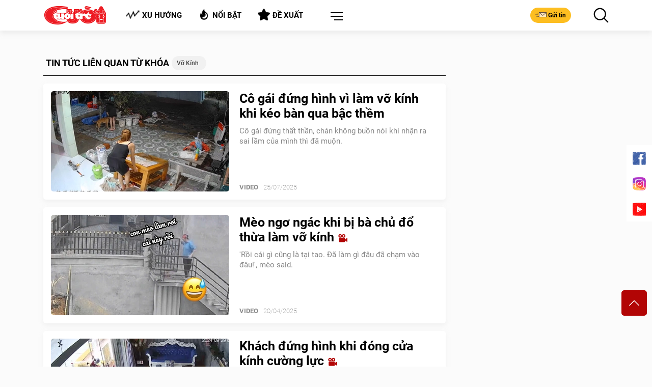

--- FILE ---
content_type: text/html; charset=utf-8
request_url: https://cuoi.tuoitre.vn/vo-kinh.html
body_size: 16347
content:

    <!DOCTYPE html>
    <html id="mainHtml" lang="vi" xmlns="http://www.w3.org/1999/xhtml">
    <head prefix="og:&#32;http://ogp.me/ns#&#32;fb:&#32;http://ogp.me/ns/fb#&#32;website:&#32;http://ogp.me/ns/website#"><meta name="google-site-verification" content="y8PMKPH-UzpVdjHXzQjJ4oUEPfqLSWZl_EyOz5P02vc" /><meta http-equiv="Content-Type" content="text/html;charset=utf-8" /><title>Vỡ kính: Tin tức, sự kiện liên quan - Cô gái đứng hình vì làm vỡ kính khi kéo bàn qua bậc thềm - Tuổi Trẻ Cười</title><meta name="viewport" content="width=device-width,&#32;initial-scale=1.0,&#32;maximum-scale=1.0,&#32;user-scalable=1" /><meta http-equiv="Content-Language" content="vi" /><meta name="Language" content="vi" /><meta name="distribution" content="Global" /><meta name="REVISIT-AFTER" content="1&#32;DAYS" /><meta id="metaRobots" name="robots" content="index,follow,all" /><meta name="msvalidate.01" content="E52E0AECFFC89B1959FC75D368D4B11E" /><meta property="fb:pages" content="131539760743" /><meta property="fb:pages" content="214610578564918" /><link rel="dns-prefetch" href="https://cdn.tuoitre.vn/" /><link rel="dns-prefetch" href="https://statictuoitre.mediacdn.vn" /><meta property="og:type" content="website" />
<meta property="og:site_name" content="TUOI TRE ONLINE" />
<meta property="og:title" content="Vỡ kính: Tin tức, sự kiện liên quan - Cô gái đứng hình vì làm vỡ kính khi kéo bàn qua bậc thềm - Tuổi Trẻ Cười" />
<meta property="og:url" content="https://cuoi.tuoitre.vn/vo-kinh.html" />
<meta property="og:image" content="" />
<meta property="og:description" content="Cập nhật tin tức, sự kiện nóng nhất xung quanh vấn đề vo kinh được bạn đọc quan tâm nhất trên Tuổi Trẻ Cười" />
<meta property="article:tag" content="&#039;vo kinh&#039; - Tuổi Trẻ Cười" />
<meta name="keywords" content="&#039;vo kinh&#039; - Tuổi Trẻ Cười" />
<meta property="article:author" content="baotuoitre" />
<meta property="twitter:image" content="" />
<meta property="twitter:card" content="summary_large_image" />

<meta name="copyright" content="Tuổi Trẻ Cười Online" />
<meta name="RATING" content="GENERAL" />
<meta name="GENERATOR" content="cuoi.tuoitre.vn" />
<meta name="author" content="cuoi.tuoitre.vn" />

<meta property="fb:app_id" content="567119830804487" />
<link rel="shortcut icon" href="https://static.mediacdn.vn/tuoitre/web_images/tto_cuoi_favicon.ico" type="image/x-icon"/><meta name="keywords" content="vỡ kính" />
<meta name="news_keywords" content="vỡ kính" />
<meta name="description" content="Cập nhật tin tức, sự kiện nóng nhất xung quanh vấn đề vo kinh được bạn đọc quan tâm nhất trên Tuổi Trẻ Cười" />

<!-- smartech -->

<script type="text/javascript">var _ADM_Channel = '%2Fttc%2Ftag%2F';</script><script>window.dataLayer = window.dataLayer || [];dataLayer.push({'pageCategory': '/ttc/tag/'});</script><script>window.dataLayer = window.dataLayer || [];dataLayer.push({  'articleId': '0',  'articleTitle': '',  'articleCategory': 'Trang tag',  'articleAlowAds': '1',  'articleSponsor': '0',  'articleType': '',  'articleTags': '',  'articlePublishDate': '',  'articleThumbnail': '',  'articleShortUrl': '',  'articleFullUrl': '',  'articleLayout': '',  'pageType': 'Tag',  'articleParentCategory': '',  'articleContentType': ''});</script>

        <script async type="text/javascript" src="//media1.admicro.vn/core/adm_tracking.js"></script>
        
<link rel="stylesheet" type="text/css" href="https://statictuoitre.mediacdn.vn/web_css/font.2017.11.28.1.min.css" />
<script type="text/javascript">
    var AppConfig = appSettings = pageSettings = {
        domain: "https://cuoi.tuoitre.vn",
        imageStorage:"https://cdn2.tuoitre.vn",
        videoImageDomain: "http://video-thumbs.tuoitre.vn",
        domain_TVO: "https://tuoitre.vn",
        playerSecureToken: "[base64]",
        idDomain: "https://id.tuoitre.vn",
        urlJsId: "https://static-tuoitre.tuoitre.vn/tuoitre/web_js/corecommentv2.plugin.10102024v1.min.js",
        //urlJsId: "/web_js/core.commentv2.js",
        apiDomain: "https://s5.tuoitre.vn",
        ajaxDomain: "https://s5.tuoitre.vn",
        SSOapiurl: 'https://sso.tuoitre.vn',
        videoplayer: "https://vcplayer.mediacdn.vn",
        storageMPS: true
    }
</script>

<script type="text/javascript">
    //GMT TTO Smartech
    (function (w, d, s, l, i) {
        w[l] = w[l] || []; w[l].push({
            'gtm.start':
                new Date().getTime(), event: 'gtm.js'
        }); var f = d.getElementsByTagName(s)[0],
            j = d.createElement(s), dl = l != 'dataLayer' ? '&l=' + l : ''; j.async = true; j.src =
                'https://www.googletagmanager.com/gtm.js?id=' + i + dl; f.parentNode.insertBefore(j, f);
    })(window, document, 'script', 'dataLayer', 'GTM-KG7C9D4');


</script>

<!-- Google Analytics -->
<script>
    // GMT TTO GA4 + UA
    (function (w, d, s, l, i) {
        w[l] = w[l] || []; w[l].push({
            'gtm.start':
                new Date().getTime(), event: 'gtm.js'
        }); var f = d.getElementsByTagName(s)[0],
            j = d.createElement(s), dl = l != 'dataLayer' ? '&l=' + l : ''; j.async = true; j.src =
                'https://www.googletagmanager.com/gtm.js?id=' + i + dl; f.parentNode.insertBefore(j, f);
    })(window, document, 'script', 'dataLayer', 'GTM-KFJP3N');
</script>

<script>
    var googletag = googletag || {};
    googletag.cmd = googletag.cmd || [];
</script>

<script async src="https://www.googletagmanager.com/gtag/js?id=G-CYN4GFRL46"></script>
<script>
    // GA4 mới 
    window.dataLayer = window.dataLayer || [];
    function gtag() { dataLayer.push(arguments); }
    gtag('js', new Date());

    gtag('config', 'G-CYN4GFRL46');
</script>

<script async src="https://www.googletagmanager.com/gtag/js?id=G-E8D0RDHQ5J"></script>
<script>
    //	 GA4 Cũ
    window.dataLayer = window.dataLayer || [];
    function gtag() { dataLayer.push(arguments); }
    gtag('js', new Date());

    gtag('config', 'G-E8D0RDHQ5J');
</script>

<!-- Admicro Tag Manager -->
<script> (function (a, b, d, c, e) {
        a[c] = a[c] || [];
        a[c].push({ "atm.start": (new Date).getTime(), event: "atm.js" });
        a = b.getElementsByTagName(d)[0]; b = b.createElement(d); b.async = !0;
        b.src = "//deqik.com/tag/corejs/" + e + ".js"; a.parentNode.insertBefore(b, a)
    })(window, document, "script", "atmDataLayer", "ATMKSFL29K54P");</script>
<!-- End Admicro Tag Manager --> 
        <!--AdAsia-->
        
        <!--End AdAsia-->

        
<link rel="stylesheet" type="text/css" href="https://quangcao.tuoitre.vn/static/js/cms_ads.css" />
<script async type="text/javascript" src="//quangcao.tuoitre.vn/static/js/cms_ads.js"></script>
<script type="text/javascript">
    var arfAsync = arfAsync || [];
</script>

<script async src="https://static.amcdn.vn/tka/cdn.js" type="text/javascript"></script>
<script id="arf-core-js" onerror="window.admerrorload=true;" src="//media1.admicro.vn/cms/Arf.min.js" async></script>
<script>
    var is_iPadScreen = navigator.userAgent.match(/iPad/i);
</script>

<script type="text/javascript">
    var admicroAD = admicroAD || {};
    admicroAD.unit = admicroAD.unit || [];
</script>


    







<link href="https://static-tuoitre.tuoitre.vn/tuoitre/web_css/ttocuoi.list.05072023v1.min.css" rel="stylesheet" type="text/css" />
<script src="https://static-tuoitre.tuoitre.vn/tuoitre/web_js/ttocuoi.list.05022025v3.min.js" type="text/javascript"></script>

<script src="//adminplayer.sohatv.vn/resource/init-script/playerInitScript.js"></script>

<script>
    if ($('.top-art').length != 0) {
        let title = $('.top-art').find('h1').text();
        let term_links = $('.title-head-art').find('a').attr('href');
        $('.modal-comment h4.modal-title').text(title);
        let cate = $('#img-term').attr('alt');
        $('.sticky-header__title').html(`<p><a href="` + term_links + `">` + cate + `</a><span>` + title + `</span></p>`)
        let url = `https://www.facebook.com/plugins/share_button.php?href=` + location.href + `%2F&layout=button_count&size=small&appId=656027601919506&width=119&height=20`;
        $('#ifr_share').attr('src', url)
    }

    setDefaultImg();
    function setDefaultImg() {
        $('img').each(function () {
            if (!this.complete
                || typeof this.naturalWidth == "undefined"
                || this.naturalWidth == 0) {
                this.src = 'https://static.mediacdn.vn/baochinhphu/image/no-avatar.png';
                //this.remove();
            }
        });
    }
</script>




<link rel="canonical" href="https://cuoi.tuoitre.vn/vo-kinh.html" /></head>
    <body class="" id="page-top">
        <!-- Google Tag Manager (noscript) -->
        <noscript>
            <iframe src="https://www.googletagmanager.com/ns.html?id=GTM-KFJP3N" height="0" width="0" style="display: none; visibility: hidden"></iframe>
        </noscript>
        <!-- End Google Tag Manager (noscript) -->
        
            <div id="admWrapsite">
                <div class="wapper">
                    
<header class="header">
    <div class="container">
        <div class="inner-header">
            <div class="outer-logo">
                <h1>
                    <a class="logo" href="/" title="TUỔI TRẺ CƯỜI ONLINE">
                        <img src="https://static.mediacdn.vn/tuoitre/web_images/logo-pc.png" alt="TUỔI TRẺ CƯỜI ONLINE">
                    </a>
                </h1>
            </div>
            <ul class="list-tool d-flex justify-content-around">
                <li data-toggle="modal" data-target="#contentModal">
                    <h4>
                        <a class="button" href="/xu-huong.htm" title="Xu hướng">
                            <i class="icon icon-trend"></i>Xu hướng
                        </a>
                    </h4>
                </li>
                <li data-toggle="modal" data-target="#contentModal">
                    <h4>
                        <a class="button" href="/noi-bat.htm" title="Nổi bật">
                            <i class="icon icon-hot"></i>Nổi bật
                        </a>
                    </h4>
                </li>
                <li data-toggle="modal" data-target="#contentModal">
                    <h4>
                        <a class="button" href="/de-xuat.htm" title="Đề xuất">
                            <i class="icon icon-suggest"></i>Đề xuất
                        </a>
                    </h4>
                </li>
                <li class="dropdown menu">
                    <a class="btn-menu dropdown-toggle" href="#" role="button" id="dropdownMenuLink" data-toggle="dropdown" aria-haspopup="true" aria-expanded="false"></a>
                    <div class="dropdown-menu dropdown-menu-right" aria-labelledby="dropdownMenuLink">
                        <ul class="modal__menu title-list">
                            <li>
                                <a href="/lau-thap-cam.htm" title="Lẩu Thập Cẩm">
                                    <img src="https://static.mediacdn.vn/tuoitre/web_images/icon_lauthapcam.png" alt="Lẩu Thập Cẩm">
                                    Lẩu Thập Cẩm
                                </a>
                            </li>
                            <li>
                                <a href="/biem-hoa.htm" title="Biếm Họa">
                                    <img src="https://static.mediacdn.vn/tuoitre/web_images/biemhoa.png" alt="Biếm Họa">
                                    Biếm Họa
                                </a>
                            </li>
                            <li>
                                <a href="/video.htm" title="Video">
                                    <img src="https://static.mediacdn.vn/tuoitre/web_images/video.png" alt="Video">
                                    Video
                                </a>
                            </li>
                            <li>
                                <a href="/tram-hoat-hinh.htm" title="Trạm hoạt hình">
                                    <img src="https://static-tuoitre.tuoitre.vn/tuoitre/web_images/tramhoathinh1.png" alt="Trạm hoạt hình">
                                    Trạm hoạt hình
                                </a>
                            </li>
                            <li>
                                <a href="/showbiz-muon-mau.htm" title="Showbiz Muôn Màu">
                                    <img src="https://static.mediacdn.vn/tuoitre/web_images/giaitri.png" alt="Showbiz Muôn Màu">
                                    Showbiz Muôn Màu
                                </a>
                            </li>
                            <li>
                                <a href="/truyen-tranh.htm" title="Truyện Tranh">
                                    <img src="https://static.mediacdn.vn/tuoitre/web_images/truyentranh.png" alt="Truyện Tranh">
                                    Truyện Tranh
                                </a>
                            </li>
                            <li>
                                <a href="/doi-cuoi.htm" title="Đời Cười">
                                    <img src="https://static.mediacdn.vn/tuoitre/web_images/doicuoi.png" alt="Đời Cười">
                                    Đời Cười
                                </a>
                            </li>

                            <li>
                                <a href="/phong-mach-ta-pi-lu.htm" title="Sức Khỏe">
                                    <img src="https://static-tuoitre.tuoitre.vn/tuoitre/images/icon-pmtpl.png" alt="Phòng mạch Tả Pí Lù">
                                    Phòng mạch Tả Pí Lù
                                </a>
                            </li>
                            <li>
                                <a href="/the-thao-cuoi.htm" title="Thể Thao Cười">
                                    <img src="https://static.mediacdn.vn/tuoitre/web_images/the-thao.png" alt="Thể Thao Cười">
                                    Thể Thao Cười
                                </a>
                            </li>
                            <li>
                                <a href="/gamezone.htm" title="GameZone">
                                    <img src="https://static.mediacdn.vn/tuoitre/web_images/icon-gamezone.png" alt="GameZone">
                                    GameZone
                                </a>
                            </li>
                        </ul>
                    </div>
                </li>
            </ul>
            <div class="group-btn">
                <a class="button btn-mail" href="/gui-bai.htm" title="Gửi tin">
                    <i class="icon icon-mail"></i>Gửi tin
                </a>
                <button class="button btn-search" href="#"></button>
                <button class="button btn-search" type="button" data-target="#searchModal" data-toggle="modal">
                    <i class="icon icon-search-black"></i>
                </button>
            </div>
        </div>
    </div>
</header>

<zone id="k1hb2urw"></zone>
<script>arfAsync.push("k1hb2urw");</script>

                    <section id="content">
                        
    

<section class="page-section page-section-top">
    <div class="container"></div>
</section>
<section class="page-section">
    <div class="container"></div>
</section>
<section class="page-section">
    <div class="container">
        <div id="add_title" class="d-flex">
            <section class="content">
                <div class="title-style-1 title-search">
                    <strong>Tin Tức liên quan từ khóa </strong>
                    <div class="slide-tags  slick-slider">
                        <div class="slick-list draggable">
                            <div class="slick-track" style="opacity: 1; width: 5000px; transform: translate3d(0px, 0px, 0px);">
                                <div class="slide-tags-item slick-slide slick-current slick-active" data-slick-index="0" aria-hidden="false" tabindex="0">
                                    <h1>
                                        <a href="javascript:;" tabindex="0" title="Vỡ kính">Vỡ kính</a>
                                    </h1>
                                </div>
                            </div>
                        </div>
                    </div>
                </div>
                <section class="section section-1 none-bgd">
                    
<div class="block-new block-1 list-news-content">
    
            <article class="art-right art-7 news-item" data-newsid="20250725084457796">
                <a class="thumb thumb-350x197" href="/co-gai-dung-hinh-vi-lam-vo-kinh-khi-keo-ban-qua-bac-them-20250725084457796.htm" title="Cô gái đứng hình vì làm vỡ kính khi kéo bàn qua bậc thềm">
                    <img loading="lazy" class="lazyload img-16x9" src="https://cdn2.tuoitre.vn/zoom/350_197/471584752817336320/2025/7/25/keo-ban-17534077378951030027420-0-19-720-1171-crop-1753407741186680387212.jpg" style="" alt="Cô gái đ&#7913;ng hình vì làm v&#7905; kính khi kéo bàn qua b&#7853;c th&#7873;m"></a>
                <div class="des">
                    <ul class="bar"></ul>
                    <h3><a href="/co-gai-dung-hinh-vi-lam-vo-kinh-khi-keo-ban-qua-bac-them-20250725084457796.htm" title="Cô gái đứng hình vì làm vỡ kính khi kéo bàn qua bậc thềm">Cô gái đứng hình vì làm vỡ kính khi kéo bàn qua bậc thềm
                        </a></h3>
                    <p>Cô gái đứng thất thần, chán không buồn nói khi nhận ra sai lầm của mình thì đã muộn.</p>
                    <div class="bot">
                        
                        <a class='tieude' href='/video.htm' title='Video'>Video</a>

                        <span class="time" style="padding-left: 10px;">25/07/2025</span>
                    </div>
                </div>
            </article>
        
            <article class="art-right art-7 news-item" data-newsid="20250420131455551">
                <a class="thumb thumb-350x197" href="/meo-ngo-ngac-khi-bi-ba-chu-do-thua-lam-vo-kinh-20250420131455551.htm" title="Mèo ngơ ngác khi bị bà chủ đổ thừa làm vỡ kính">
                    <img loading="lazy" class="lazyload img-16x9" src="https://cdn2.tuoitre.vn/zoom/350_197/471584752817336320/2025/4/20/z6523429526902-0f1c050aee7fd7615bcd26710ef29169-17451294721651225789954-0-190-706-1320-crop-1745129490140222560631.jpg" style="" alt="Mèo ngơ ngác khi b&#7883; bà ch&#7911; đ&#7893; th&#7915;a làm v&#7905; kính"></a>
                <div class="des">
                    <ul class="bar"></ul>
                    <h3><a href="/meo-ngo-ngac-khi-bi-ba-chu-do-thua-lam-vo-kinh-20250420131455551.htm" title="Mèo ngơ ngác khi bị bà chủ đổ thừa làm vỡ kính">Mèo ngơ ngác khi bị bà chủ đổ thừa làm vỡ kính
                        <i class='icon-title-type icon-video icon icon-mayquay'></i></a></h3>
                    <p>'Rồi cái gì cũng là tại tao. Đã làm gì đâu đã chạm vào đâu!', mèo said.</p>
                    <div class="bot">
                        
                        <a class='tieude' href='/video.htm' title='Video'>Video</a>

                        <span class="time" style="padding-left: 10px;">20/04/2025</span>
                    </div>
                </div>
            </article>
        
            <article class="art-right art-7 news-item" data-newsid="20241001110527219">
                <a class="thumb thumb-350x197" href="/khach-dung-hinh-khi-dong-cua-kinh-cuong-luc-20241001110527219.htm" title="Khách đứng hình khi đóng cửa kính cường lực">
                    <img loading="lazy" class="lazyload img-16x9" src="https://cdn2.tuoitre.vn/zoom/350_197/471584752817336320/2024/10/1/khach-17277553099281550080698-0-0-720-1152-crop-17277553119381642269292.jpg" style="" alt="Khách đ&#7913;ng hình khi đóng c&#7917;a kính cư&#7901;ng l&#7921;c"></a>
                <div class="des">
                    <ul class="bar"></ul>
                    <h3><a href="/khach-dung-hinh-khi-dong-cua-kinh-cuong-luc-20241001110527219.htm" title="Khách đứng hình khi đóng cửa kính cường lực">Khách đứng hình khi đóng cửa kính cường lực
                        <i class='icon-title-type icon-video icon icon-mayquay'></i></a></h3>
                    <p>Nữ khách đứng hình 5 giây khi cửa kính cường lực bất ngờ vỡ tan tành.</p>
                    <div class="bot">
                        
                        <a class='tieude' href='/video.htm' title='Video'>Video</a>

                        <span class="time" style="padding-left: 10px;">01/10/2024</span>
                    </div>
                </div>
            </article>
        
            <article class="art-right art-7 news-item" data-newsid="20230809161330533">
                <a class="thumb thumb-350x197" href="/hai-chang-trai-lam-vo-kinh-vi-khieng-sai-cach-20230809161330533.htm" title="Hai chàng trai làm vỡ kính vì khiêng sai cách">
                    <img loading="lazy" class="lazyload img-16x9" src="https://cdn2.tuoitre.vn/zoom/350_197/471584752817336320/2023/8/9/vo-guong-16915719427201983977553-0-86-480-854-crop-1691571963473954209462.jpg" style="" alt="Hai chàng trai làm v&#7905; kính vì khiêng sai cách"></a>
                <div class="des">
                    <ul class="bar"></ul>
                    <h3><a href="/hai-chang-trai-lam-vo-kinh-vi-khieng-sai-cach-20230809161330533.htm" title="Hai chàng trai làm vỡ kính vì khiêng sai cách">Hai chàng trai làm vỡ kính vì khiêng sai cách
                        <i class='icon-title-type icon-video icon icon-mayquay'></i></a></h3>
                    <p>Hai chàng trai đứng thất thần, không hiểu vì sao mặt kính bị vỡ toang.</p>
                    <div class="bot">
                        
                        <a class='tieude' href='/video.htm' title='Video'>Video</a>

                        <span class="time" style="padding-left: 10px;">09/08/2023</span>
                    </div>
                </div>
            </article>
        
            <article class="art-right art-7 news-item" data-newsid="20221229071847278">
                <a class="thumb thumb-350x197" href="/ong-chu-dung-hinh-khi-chu-cho-nhay-nhot-vay-duoi-lam-vo-kinh-20221229071847278.htm" title="Ông chủ đứng hình khi chú chó nhảy nhót vẫy đuôi làm vỡ kính">
                    <img loading="lazy" class="lazyload img-16x9" src="https://cdn2.tuoitre.vn/zoom/350_197/2022/12/29/chu-cho-16722730624132069248332-crop-16722730674312101997768.jpg" style="" alt="Ông ch&#7911; đ&#7913;ng hình khi chú chó nh&#7843;y nhót v&#7851;y đuôi làm v&#7905; kính"></a>
                <div class="des">
                    <ul class="bar"></ul>
                    <h3><a href="/ong-chu-dung-hinh-khi-chu-cho-nhay-nhot-vay-duoi-lam-vo-kinh-20221229071847278.htm" title="Ông chủ đứng hình khi chú chó nhảy nhót vẫy đuôi làm vỡ kính">Ông chủ đứng hình khi chú chó nhảy nhót vẫy đuôi làm vỡ kính
                        <i class='icon-title-type icon-video icon icon-mayquay'></i></a></h3>
                    <p>"Ủa, không giỡn nữa à sen! Đang vui mà", chó said.</p>
                    <div class="bot">
                        
                        <a class='tieude' href='/video.htm' title='Video'>Video</a>

                        <span class="time" style="padding-left: 10px;">29/12/2022</span>
                    </div>
                </div>
            </article>
        
            <article class="art-right art-7 news-item" data-newsid="2021100797659156">
                <a class="thumb thumb-350x197" href="/nguoi-dan-ong-dung-hinh-khi-lam-vo-kinh-cuong-luc-2021100797659156.htm" title="Người đàn ông đứng hình khi làm vỡ kính cường lực">
                    <img loading="lazy" class="lazyload img-16x9" src="https://cdn2.tuoitre.vn/zoom/350_197/1200/900/ttc/r/2021/10/07/nguoi-dan-ong-boi-roi-khi-lam-vo-kinh-cuong-luc-1633575784-16x9.jpg" style="" alt="Ngư&#7901;i đàn ông đ&#7913;ng hình khi làm v&#7905; kính cư&#7901;ng l&#7921;c"></a>
                <div class="des">
                    <ul class="bar"></ul>
                    <h3><a href="/nguoi-dan-ong-dung-hinh-khi-lam-vo-kinh-cuong-luc-2021100797659156.htm" title="Người đàn ông đứng hình khi làm vỡ kính cường lực">Người đàn ông đứng hình khi làm vỡ kính cường lực
                        <i class='icon-title-type icon-video icon icon-mayquay'></i></a></h3>
                    <p>Người đàn ông ngơ ngác khi đóng cửa nhưng kính lại vỡ tan tành.</p>
                    <div class="bot">
                        
                        <a class='tieude' href='/video.htm' title='Video'>Video</a>

                        <span class="time" style="padding-left: 10px;">07/10/2021</span>
                    </div>
                </div>
            </article>
        
            <article class="art-right art-7 news-item" data-newsid="2021092010729154">
                <a class="thumb thumb-350x197" href="/co-gai-nhiet-tinh-lam-vo-toang-kinh-cuong-luc-2021092010729154.htm" title="Cô gái nhiệt tình làm vỡ toang kính cường lực">
                    <img loading="lazy" class="lazyload img-16x9" src="https://cdn2.tuoitre.vn/zoom/350_197/1200/900/ttc/r/2021/09/20/kinh-vo-1632106157.jpg" style="" alt="Cô gái nhi&#7879;t tình làm v&#7905; toang kính cư&#7901;ng l&#7921;c"></a>
                <div class="des">
                    <ul class="bar"></ul>
                    <h3><a href="/co-gai-nhiet-tinh-lam-vo-toang-kinh-cuong-luc-2021092010729154.htm" title="Cô gái nhiệt tình làm vỡ toang kính cường lực">Cô gái nhiệt tình làm vỡ toang kính cường lực
                        <i class='icon-title-type icon-video icon icon-mayquay'></i></a></h3>
                    <p>Thấy 3 người đàn ông khệ nệ khiêng tấm kính cường lực vào trong, cô gái vội chạy đến đỡ góc làm tấm kính vỡ toang.</p>
                    <div class="bot">
                        
                        <a class='tieude' href='/video.htm' title='Video'>Video</a>

                        <span class="time" style="padding-left: 10px;">20/09/2021</span>
                    </div>
                </div>
            </article>
        
            <article class="art-right art-7 news-item" data-newsid="2020052023731215">
                <a class="thumb thumb-350x197" href="/cau-be-lam-vo-kinh-vi-tap-sut-phat-giong-cronaldo-2020052023731215.htm" title="Cậu bé làm vỡ kính vì tập sút phạt giống C.Ronaldo">
                    <img loading="lazy" class="lazyload img-16x9" src="https://cdn2.tuoitre.vn/zoom/350_197/1200/900/ttc/r/2020/05/20/cau-be-tap-sut-phat-1589929291-1200x627.jpg" style="" alt="C&#7853;u bé làm v&#7905; kính vì t&#7853;p sút ph&#7841;t gi&#7889;ng C.Ronaldo"></a>
                <div class="des">
                    <ul class="bar"></ul>
                    <h3><a href="/cau-be-lam-vo-kinh-vi-tap-sut-phat-giong-cronaldo-2020052023731215.htm" title="Cậu bé làm vỡ kính vì tập sút phạt giống C.Ronaldo">Cậu bé làm vỡ kính vì tập sút phạt giống C.Ronaldo
                        <i class='icon-title-type icon-video icon icon-mayquay'></i></a></h3>
                    <p>Ý đồ của cậu bé là đưa bóng vào góc cao của khung thành nhưng kết quả bóng lại bay vào nhà kho và làm vỡ kính.</p>
                    <div class="bot">
                        
                        <a class='tieude' href='/video.htm' title='Video'>Video</a>

                        <span class="time" style="padding-left: 10px;">20/05/2020</span>
                    </div>
                </div>
            </article>
        

    <div class="loading-1 mt-3" style="">
        <img class="loading" src="https://static.mediacdn.vn/tuoitre/web_images/loading-1.png" alt="" style="display: none; width: 100%">
    </div>
    <div class="outer-btn text-center mt-3"><a class="btn-more btn-readmore readmore" title="Xem thêm">Xem thêm</a></div>
    <input type="hidden" class="page_number2" value="1">
    <div class="title-style-1 title-search">
        <strong>Tin Mới</strong>
    </div>
    
            <article class="art-right art-7">
                <a class="thumb thumb-350x197" href="/10-nhan-vat-anime-tu-choi-tu-than-va-cai-gia-cua-su-bat-tu-phan-1-20260203165948517.htm" title="10 nhân vật anime 'từ chối tử thần' và cái giá của sự bất tử (phần 1)">
                    <img loading="lazy" class="lazyload img-16x9" src="https://cdn2.tuoitre.vn/zoom/350_197/471584752817336320/2026/2/3/h2-1770111868201475869597-0-158-1080-1886-crop-17701119966291023048823.jpg" style="" alt="10 nhân v&#7853;t anime &#39;t&#7915; ch&#7889;i t&#7917; th&#7847;n&#39; và cái giá c&#7911;a s&#7921; b&#7845;t t&#7917; (ph&#7847;n 1)"></a><div class="des">
                        <ul class="bar"></ul>
                        <h3><a href="/10-nhan-vat-anime-tu-choi-tu-than-va-cai-gia-cua-su-bat-tu-phan-1-20260203165948517.htm" title="10 nhân vật anime 'từ chối tử thần' và cái giá của sự bất tử (phần 1)">10 nhân vật anime 'từ chối tử thần' và cái giá của sự bất tử (phần 1)</a></h3>
                        <p>Trong anime, “bất tử” có thể là một cheat code khiến người ta ghen tị hoặc một lời nguyền kéo dài đến mức chính người sở hữu cũng muốn thoát ra.</p>
                        <div class="bot">
                            
                            <a class='tieude' href='/tram-hoat-hinh.htm' title='Tr&#7841;m Ho&#7841;t Hình'>Trạm Hoạt Hình</a>
                            <span class="time" style="padding-left: 10px;">03/02/2026</span>
                        </div>
            </article>
        
            <article class="art-right art-7">
                <a class="thumb thumb-350x197" href="/quiz-con-duong-he-lo-ban-co-menh-giau-sang-hay-khong-20260203055845555.htm" title="Quiz: Con đường hé lộ bạn có mệnh giàu sang hay không?">
                    <img loading="lazy" class="lazyload img-16x9" src="https://cdn2.tuoitre.vn/zoom/350_197/471584752817336320/2026/2/2/giau-1770073102542488196826-86-0-639-885-crop-177007310683263613543.jpg" style="" alt="Quiz: Con đư&#7901;ng hé l&#7897; b&#7841;n có m&#7879;nh giàu sang hay không?"></a><div class="des">
                        <ul class="bar"></ul>
                        <h3><a href="/quiz-con-duong-he-lo-ban-co-menh-giau-sang-hay-khong-20260203055845555.htm" title="Quiz: Con đường hé lộ bạn có mệnh giàu sang hay không?">Quiz: Con đường hé lộ bạn có mệnh giàu sang hay không?</a></h3>
                        <p>Hãy dựa vào trực giác và chọn một trong bốn con đường xuất hiện trong hình. Lựa chọn của bạn có thể hé lộ mức độ may mắn và phúc phần mà bạn sẽ có trong cuộc đời.</p>
                        <div class="bot">
                            
                            <a class='tieude' href='/lau-thap-cam.htm' title='L&#7849;u th&#7853;p c&#7849;m'>Lẩu thập cẩm</a>
                            <span class="time" style="padding-left: 10px;">03/02/2026</span>
                        </div>
            </article>
        
            <article class="art-right art-7">
                <a class="thumb thumb-350x197" href="/thu-tai-iq-di-chuyen-mot-que-diem-de-6-8-3-thanh-phep-tinh-dung-20260203144544894.htm" title="Thử tài IQ: Di chuyển một que diêm để 6+8=3 thành phép tính đúng">
                    <img loading="lazy" class="lazyload img-16x9" src="https://cdn2.tuoitre.vn/zoom/350_197/471584752817336320/2026/2/3/top-2-1770104592180701607074-334-0-1105-1233-crop-17701046914241376650832.jpg" style="" alt="Th&#7917; tài IQ: Di chuy&#7875;n m&#7897;t que diêm đ&#7875; 6+8=3 thành phép tính đúng"></a><div class="des">
                        <ul class="bar"></ul>
                        <h3><a href="/thu-tai-iq-di-chuyen-mot-que-diem-de-6-8-3-thanh-phep-tinh-dung-20260203144544894.htm" title="Thử tài IQ: Di chuyển một que diêm để 6+8=3 thành phép tính đúng">Thử tài IQ: Di chuyển một que diêm để 6+8=3 thành phép tính đúng</a></h3>
                        <p>Phép tính này trông sai hoàn toàn, nhưng bạn chỉ cần di chuyển 1 que diêm để biến nó thành đúng. Bạn tìm ra cách chưa?</p>
                        <div class="bot">
                            
                            <a class='tieude' href='/lau-thap-cam.htm' title='L&#7849;u th&#7853;p c&#7849;m'>Lẩu thập cẩm</a>
                            <span class="time" style="padding-left: 10px;">03/02/2026</span>
                        </div>
            </article>
        
            <article class="art-right art-7">
                <a class="thumb thumb-350x197" href="/my-tam-tiet-lo-vai-chut-xiu-trong-phim-dau-tay-cua-mai-tai-phen-20260203164756295.htm" title="Mỹ Tâm tiết lộ vai 'chút xíu' trong phim đầu tay của Mai Tài Phến">
                    <img loading="lazy" class="lazyload img-16x9" src="https://cdn2.tuoitre.vn/zoom/350_197/471584752817336320/2026/2/3/hjp05757-17701142478091697897723-139-130-1057-1599-crop-1770114276566671077881.jpg" style="" alt="M&#7929; Tâm ti&#7871;t l&#7897; vai &#39;chút xíu&#39; trong phim đ&#7847;u tay c&#7911;a Mai Tài Ph&#7871;n"></a><div class="des">
                        <ul class="bar"></ul>
                        <h3><a href="/my-tam-tiet-lo-vai-chut-xiu-trong-phim-dau-tay-cua-mai-tai-phen-20260203164756295.htm" title="Mỹ Tâm tiết lộ vai 'chút xíu' trong phim đầu tay của Mai Tài Phến">Mỹ Tâm tiết lộ vai 'chút xíu' trong phim đầu tay của Mai Tài Phến</a></h3>
                        <p>Chiều 3-2 tại TP.HCM, phim điện ảnh 'Tài' chính thức ra mắt báo giới, đồng thời xác nhận lịch chiếu vào mùng 8-3 và đánh dấu màn trở lại điện ảnh của Mỹ Tâm sau hơn 7 năm.</p>
                        <div class="bot">
                            
                            <a class='tieude' href='/showbiz-muon-mau.htm' title='SHOWBIZ MUÔN MÀU'>SHOWBIZ MUÔN MÀU</a>
                            <span class="time" style="padding-left: 10px;">03/02/2026</span>
                        </div>
            </article>
        
            <article class="art-right art-7">
                <a class="thumb thumb-350x197" href="/quiz-lua-chon-ngot-ngao-tiet-lo-con-nguoi-that-phia-sau-ve-ngoai-cua-ban-20260203060235115.htm" title="Quiz: Lựa chọn ngọt ngào tiết lộ con người thật phía sau vẻ ngoài của bạn">
                    <img loading="lazy" class="lazyload img-16x9" src="https://cdn2.tuoitre.vn/zoom/350_197/471584752817336320/2026/2/2/banh-17700729465081959088121-0-205-207-536-crop-17700732450252005305370.jpg" style="" alt="Quiz: L&#7921;a ch&#7885;n ng&#7885;t ngào ti&#7871;t l&#7897; con ngư&#7901;i th&#7853;t phía sau v&#7867; ngoài c&#7911;a b&#7841;n"></a><div class="des">
                        <ul class="bar"></ul>
                        <h3><a href="/quiz-lua-chon-ngot-ngao-tiet-lo-con-nguoi-that-phia-sau-ve-ngoai-cua-ban-20260203060235115.htm" title="Quiz: Lựa chọn ngọt ngào tiết lộ con người thật phía sau vẻ ngoài của bạn">Quiz: Lựa chọn ngọt ngào tiết lộ con người thật phía sau vẻ ngoài của bạn</a></h3>
                        <p>Nhìn vào hình ảnh và chọn miếng bánh bạn muốn ăn nhất. Lựa chọn này có thể hé lộ con người thật của bạn khi không ở trước đám đông.</p>
                        <div class="bot">
                            
                            <a class='tieude' href='/lau-thap-cam.htm' title='L&#7849;u th&#7853;p c&#7849;m'>Lẩu thập cẩm</a>
                            <span class="time" style="padding-left: 10px;">03/02/2026</span>
                        </div>
            </article>
        

</div>
                </section>
            </section>
            <aside class="sidebar">
                <div class="block-bar block-qc R1">
                </div>
                <div class="block-bar block-qc R2">
                </div>
                <div class="block-bar block-qc sticky-top R3">
                </div>
            </aside>
        </div>
    </div>
</section>
<div class="container mb-5">
    <div class="row"></div>
</div>
<script>
    (runinit = window.runinit || []).push(function () {
        timeline.isTag = true;
        timeline.init();
    });
</script>

    <input type="hidden" name="hdTagUrl" id="hdTagUrl" value="vo-kinh" />
    <input type="hidden" name="hdPageIndex" id="hdPageIndex" value="1" />

                    </section>
                    
<zone id="k8imzqpp"></zone>
<script>arfAsync.push("k8imzqpp");</script>

<footer class="footer">
    <div class="container">
        <div class="row">
            <div class="col-lg-7">
                <div class="outer-logo">
                    <div class="wrapper-logo">
                        <a class="logo-footer" href="/" title="TUỔI TRẺ CƯỜI ONLINE">
                            <img src="https://static.mediacdn.vn/tuoitre/web_images/logo-footer.svg" alt="TUỔI TRẺ CƯỜI ONLINE"></a><div class="inner-logo">
                                <h5>TUỔI TRẺ CƯỜI ONLINE</h5>
                                <ul class="list-logo">
                                    <li><a target="_blank" href="https://tuoitre.vn/" title="Tin tức, tin nóng, đọc báo điện tử - Tuổi Trẻ Online">
                                        <img src="https://static.mediacdn.vn/tuoitre/web_images/icon-tto.svg" alt="Tin tức, tin nóng, đọc báo điện tử - Tuổi Trẻ Online" rel="noopener"></a></li>
                                    <li><a target="_blank" href="https://cuoituan.tuoitre.vn/" title="Báo Chí - Tạp Chí - Đọc Báo - Tuổi Trẻ Cuối Tuần - TTO">
                                        <img src="https://static.mediacdn.vn/tuoitre/web_images/icon-ttct.svg" alt="Báo Chí - Tạp Chí - Đọc Báo - Tuổi Trẻ Cuối Tuần - TTO" rel="noopener"></a></li>
                                    <li><a target="_blank" href="https://video.tuoitre.vn/" title="Video tin tức, video tin nóng - Tuổi Trẻ Video Online">
                                        <img src="https://static.mediacdn.vn/tuoitre/web_images/icon-tttivi.svg" alt="Video tin tức, video tin nóng - Tuổi Trẻ Video Online" rel="noopener"></a></li>
                                    <li><a target="_blank" href="https://tuoitrenews.vn/" title="Tuoitrenews news">
                                        <img src="https://static.mediacdn.vn/tuoitre/web_images/logo-footer-1609129716.png" alt="Tuoitrenews news" style="height: 16px; margin-top: 2px;" rel="noopener"></a></li>
                                </ul>
                            </div>
                    </div>
                    <p class="copyright">Số 60A Hoàng Văn Thụ, phường Đức Nhuận, Tp. Hồ Chí Minh</p>
                </div>
            </div>
            <div class="col-lg-5 text-right">
                <span class="lbl-social">Kết nối với chúng tôi tại</span><ul class="footer-social">
                    <li><a class="button" target="_blank" href="https://www.facebook.com/tuoitrecuoi/" title="https://www.facebook.com/tuoitrecuoi/" rel="noopener"><i class="fab fa-facebook-f"></i></a></li>
                    <li><a class="button" target="_blank" href="https://www.youtube.com/channel/UCuZFuykrlN9GUhobrTvP0Bg" title="Tuổi Trẻ Cười TV" rel="noopener"><i class="fab fa-youtube"></i></a></li>
                    <li><a class="button" target="_blank" href="https://www.instagram.com/tuoitrecuoi.official/" title="Tuổi Trẻ Cười" rel="noopener"><i class="fab fa-instagram"></i></a></li>
                </ul>
                <a class="button btn-price-ads" href="#" title="Bảng giá quảng cáo">Bảng giá quảng cáo</a>
            </div>
        </div>
        <span class="border-1"></span>
        <div class="row">
            <div class="col-lg-3">
                <dl>
                    <dt>LIÊN HỆ QUẢNG CÁO</dt>
                    <dd><a href="tel:0963020919" title="0963.0209.19"><i class="icon icon-telephone"></i><strong>0963.0209.19</strong></a></dd>
                    <dd><a href="mailto:sales@tuoitre.com.vn" title="sales.cuoi@tuoitre.com.vn"><i class="icon icon-envelope"></i>sales.cuoi@tuoitre.com.vn</a></dd>
                </dl>
            </div>
            <div class="col-lg-3">
                <dl>
                    <dt>HỢP TÁC NỘI DUNG</dt>
                    <dd><a href="mailto:cuoi@tuoitre.com.vn" title="cuoi@tuoitre.com.vn"><i class="icon icon-envelope"></i>cuoi@tuoitre.com.vn</a></dd>
                </dl>
            </div>
            <div class="col-lg-3">
                <dl>
                    <dt>LIÊN HỆ</dt>
                    <dd><a href="mailto:tuoitrecuoi@tuoitre.com.vn" title="tuoitrecuoi@tuoitre.com.vn"><i class="icon icon-envelope"></i>tuoitrecuoi@tuoitre.com.vn</a></dd>
                </dl>
            </div>
            <div class="col-lg-3">
                <dl>
                    <dt>ĐƯỜNG DÂY NÓNG</dt>
                    <dd><a href="tel:0918033133" title="0918.033.133"><i class="icon icon-telephone"></i><strong>0918.033.133</strong></a></dd>
                    <dd><a href="tel:(84.28) 38.440.538" title="38.440.538"><i class="icon icon-telephone-s"></i><strong>(84.28) 38.440.538</strong></a></dd>
                </dl>
            </div>
        </div>
        <span class="border-1"></span>
        <div class="bottom-footer">
            <p class="copyright">
                © Copyright 2026 TuoiTre Online, All rights reserved
                <br>
                ® Tuổi Trẻ Online giữ bản quyền nội dung trên website này
            </p>
        </div>
        
<zone id="k8in2apm"></zone>
<script>arfAsync.push("k8in2apm");</script>

    </div>
</footer>

<div class="wrapPopup" id="infoForm">
    <div class="popup">
        <div class="centerPopup">
            <section>
                <header>
                    <p>Thông tin của bạn</p>
                    <a href="#" title="Đóng" class="closepp" onclick="comment.closePopup('infoForm')"></a>
                </header>
                <div class="content">
                    <div class="frm-1" id="frm-comment">
                        <div class="form-group">
                            <span>Email</span>
                            <input id="cm-email" name="cm-email" type="email" class="form-control" placeholder="E-mail (*)">
                            <p class="warning email-warning1">Vui lòng nhập Email</p>
                            <p class="warning email-warning2">Email Không đúng định dạng</p>
                        </div>
                        <div class="form-group">
                            <span>Họ và tên</span>
                            <input id="cm-name" type="text" name="cm-name" class="form-control" placeholder="Họ &amp; tên (*)">
                            <p class="warning name-warning">Vui lòng nhập Họ &amp; Tên.</p>
                        </div>
                        

                        <div class="form-group clboth">
                            <button type="button" id="btn-info" name="btn-info" class="btn btn-danger">Gửi bình luận</button>
                            <input type="hidden" id="cm-content" name="cm-content" value="" />
                            
                            <input type="hidden" id="cm-pid" name="cm-pid" value="0" />
                        </div>
                    </div>
                </div>
            </section>
        </div>
    </div>
</div>
<div class="wrapPopup" id="errorForm">
    <div class="popup">
        <div class="centerPopup">
            <section>
                <header>
                    <p>Thông báo</p>
                    <a href="#" title="Đóng" class="closepp" onclick="closePopup('errorForm')"></a>
                </header>
                <div class="content">
                    Bạn vui lòng đợi <span class="timeout">0</span>s để tiếp tục comment
                </div>
            </section>
        </div>
    </div>
</div>
<div class="wrapPopup" id="successForm">
    <div class="popup">
        <div class="centerPopup">
            <section>
                <header>
                    <p>Thông báo</p>
                    <a href="#" title="Đóng" class="closepp" onclick="comment.closePopup('successForm')"></a>
                </header>
                <div class="content">
                    Bình luận được gửi thành công
                </div>
            </section>
        </div>
    </div>
</div>
<div class="wrapPopup" id="loginForm">
    <div class="popup">
        <div class="centerPopup">
            <section>
                <div class="content">
                    <div class="frm-1" id="frm-login">
                        <ul class="nav nav-tabs">
                            <li class="nav-item section-guest">
                                <a class="nav-link" data-item="tab-guest" href="#" rel="nofollow">Bình luận</a>
                            </li>
                            <li class="nav-item">
                                <a class="nav-link active" data-item="tab-login" href="#" rel="nofollow"><i class="icon-reg-user"></i>Đăng nhập</a>
                            </li>
                            <li class="nav-item">
                                <a class="nav-link" data-item="tab-register" href="#" rel="nofollow"><i class="icon-reg-user"></i>Tạo tài khoản</a>
                            </li>
                            <li class="nav-close">
                                <a href="#" title="Đóng" class="closepp" onclick="comment.closePopup('loginForm')">
                                    <svg width="24" height="24" viewBox="0 0 24 24" fill="none" xmlns="http://www.w3.org/2000/svg">
                                        <path fill-rule="evenodd" clip-rule="evenodd" d="M4.46967 4.46967C4.76256 4.17678 5.23744 4.17678 5.53033 4.46967L18.5303 17.4697C18.8232 17.7626 18.8232 18.2374 18.5303 18.5303C18.2374 18.8232 17.7626 18.8232 17.4697 18.5303L4.46967 5.53033C4.17678 5.23744 4.17678 4.76256 4.46967 4.46967Z" fill="#656565"></path>
                                        <path fill-rule="evenodd" clip-rule="evenodd" d="M18.5303 4.46967C18.2374 4.17678 17.7626 4.17678 17.4697 4.46967L4.46967 17.4697C4.17678 17.7626 4.17678 18.2374 4.46967 18.5303C4.76256 18.8232 5.23744 18.8232 5.53033 18.5303L18.5303 5.53033C18.8232 5.23744 18.8232 4.76256 18.5303 4.46967Z" fill="#656565"></path>
                                    </svg></a>
                            </li>
                        </ul>
                        <div class="tab-content tab-guest" id="tabGuest">
                            <div class="form-group guest-desc">
                                <div class="guest-icon"><i class="icon-guest"></i></div>
                                <span class="guest-desc-header">Thông tin bạn đọc</span>
                                <span class="guest-desc-content">Thông tin của bạn đọc sẽ được bảo mật an toàn và chỉ sử dụng trong trường hợp toà soạn cần thiết để liên lạc với bạn.</span>
                            </div>
                            <div class="form-group">
                                <span class="label">Tên của bạn</span>
                                <input id="cm-guestname" type="text" name="rg-name" class="form-control" data-elementtype="name" data-input="cm-guestname" placeholder="Tên hiển thị">
                                <p class="warning name-warning">Vui lòng nhập Tên hiển thị</p>
                            </div>
                            <div class="form-group">
                                <span class="label">Email</span>
                                <input id="cm-guestemail" name="rg-email" type="email" class="form-control" data-elementtype="email" data-input="cm-guestemail" placeholder="Email">
                                <p class="warning email-warning1">Vui lòng nhập Email</p>
                                <p class="warning email-warning2">Email Không đúng định dạng</p>
                            </div>
                            <div class="form-group">
                                <span class="label">Mã xác nhận</span>
                                <div class="row-capcha">
                                    <input id="cm-guestcaptcha" data-input="cm-guestcaptcha" type="text" name="txt-captcha" class="form-control txtcaptchalogin" placeholder="Mã xác nhận" />
                                    <img loading="lazy" id="cm-img-captcha" class="imgcaptcha imgcaptchalogin" src="[data-uri]" alt="" title="Click để lấy mã khác" />
                                    <a id="cm-refresh-captcha" href="#" class="resetcaptcha">
                                        <svg width="24" height="24" viewBox="0 0 24 24" fill="none" xmlns="http://www.w3.org/2000/svg">
                                            <path d="M18.3301 6.70117C18.3301 5.66702 18.3301 4.75987 18.3301 3.85272C18.3301 3.43543 18.5479 3.16329 18.9382 3.04536C19.3012 2.94557 19.6371 3.05443 19.8458 3.381C19.9366 3.52615 19.991 3.71665 19.991 3.88901C20.0001 5.31323 20.0092 6.72839 19.991 8.15261C19.982 9.04162 19.4192 9.72198 18.5298 9.75827C17.0231 9.82177 15.5073 9.80363 13.9916 9.78548C13.5015 9.77641 13.1747 9.35912 13.2019 8.90555C13.2292 8.45197 13.5831 8.11633 14.0823 8.10726C15.0898 8.09818 16.1064 8.10726 17.1865 8.10726C17.0957 7.97118 17.0412 7.8714 16.9777 7.78068C15.8159 6.33831 14.4545 5.1953 12.5666 4.80523C8.85437 4.07044 5.17845 6.73746 4.75186 10.5293C4.36158 13.9765 6.26761 17.079 9.42618 18.0224C11.904 18.7663 14.0733 18.1313 15.9611 16.4258C16.061 16.3351 16.1518 16.2353 16.2516 16.1355C16.6691 15.7092 17.1683 15.6638 17.5314 16.0085C17.9126 16.3714 17.8944 16.825 17.486 17.2876C14.7358 20.3901 9.93445 20.9072 6.53082 18.4488C1.24839 14.6387 2.03803 6.39274 7.94673 3.72572C11.187 2.26521 14.8901 3.05443 17.4497 5.73959C17.7129 6.02988 17.9761 6.32017 18.3301 6.70117Z" fill="#8F8F8F"></path>
                                        </svg></a>
                                </div>
                                <p class="warning captcha-warning">Vui lòng nhập mã xác nhận.</p>
                            </div>
                            <div class="form-group mgt8 clearfix">
                                <button type="button" id="btn-send-comment" name="btn-send-comment" class="btn btn-secondary" data-elementtype="send-comment" data-act="guestsend">Gửi bình luận</button>
                                <button type="button" id="btn-close-comment" name="btn-close-comment" class="btn btn-secondary" onclick="comment.closePopup('loginForm')">Đóng</button>
                            </div>
                            <div class="form-group guest-bottom">
                                <a href="#" rel="nofollow" class="btn btn-link" data-atc="login">Bạn đã có tài khoản? <b>Đăng nhập</b> ngay</a>
                            </div>
                        </div>
                        <div class="tab-content tab-login active" id="tabLogin">
                            <div class="form-group">
                                <span class="label">Email</span>
                                <input id="lg-email" name="lg-email" type="email" class="form-control" placeholder="Email đăng nhập" data-elementtype="email">
                                <p class="warning email-warning1">Vui lòng nhập Email</p>
                                <p class="warning email-warning2">Email Không đúng định dạng</p>
                            </div>
                            <div class="form-group">
                                <span class="label">Mật khẩu</span>
                                <div class="formpass">
                                    <input id="lg-password" type="password" name="lg-password" class="form-control" data-elementtype="password" placeholder="Nhập mật khẩu">
                                    <a class="show-pass" href="#" rel="nofollow" onclick="checkShowPass(this);">
                                        <svg width="16" height="16" viewBox="0 0 16 16" fill="none" xmlns="http://www.w3.org/2000/svg">
                                            <path d="M1.33325 7.89248C1.47582 7.68938 1.60101 7.47251 1.75749 7.28319C2.60945 6.25738 3.60745 5.40024 4.8141 4.79439C5.63824 4.38131 6.5041 4.1197 7.42561 4.03364C9.21298 3.86497 10.8334 4.33656 12.3148 5.31418C13.278 5.95101 14.0778 6.74963 14.7768 7.65496C14.9506 7.87871 14.9506 8.11967 14.7768 8.34342C13.97 9.38988 13.0277 10.2883 11.8766 10.9561C10.9238 11.5104 9.90497 11.8615 8.79917 11.9647C7.19262 12.1162 5.70779 11.7444 4.32727 10.9355C3.18669 10.2677 2.25128 9.36923 1.45496 8.32965C1.4028 8.2608 1.3715 8.17819 1.33325 8.10246C1.33325 8.03361 1.33325 7.96476 1.33325 7.89248ZM8.02719 5.17649C6.47976 5.20403 5.24182 6.50866 5.26964 8.0818C5.29746 9.62052 6.61538 10.846 8.21497 10.8184C9.75892 10.7909 11.0038 9.47594 10.976 7.90969C10.9412 6.37097 9.62331 5.14895 8.02719 5.17649Z" fill="#8F8F8F"></path>
                                            <path d="M9.65797 8.00267C9.65102 8.84604 8.94859 9.52761 8.09316 9.52073C7.26206 9.51384 6.5805 8.82194 6.58746 7.9889C6.59093 7.15242 7.30032 6.47084 8.15923 6.48116C8.98336 6.48461 9.66145 7.17651 9.65797 8.00267Z" fill="#8F8F8F"></path>
                                        </svg>
                                    </a>
                                </div>
                                <p class="warning password-warning">Mật khẩu không đúng.</p>
                                <p class="warning invalid_info">Thông tin đăng nhập không đúng.</p>
                                <p class="warning blocked-warning">Tài khoản bị khóa, vui lòng liên hệ quản trị viên.</p>
                                <p class="warning common-warning">Có lỗi phát sinh. Vui lòng thử lại sau.</p>
                            </div>
                            <div class="form-group">
                                <a href="http://id.tuoitre.vn/quen-mat-khau.htm" target="_blank" rel="nofollow" id="btn-lost-password" class="btn btn-link">Quên mật khẩu?</a>
                                <button type="button" id="btn-login" name="btn-login" class="btn btn-secondary" data-elementtype="login">Đăng nhập</button>
                            </div>
                            <div class="form-group mgt8 content-social">
                                <span class="tit"><i>hoặc đăng nhập</i></span>
                                <div class="flexbox">
                                    <button type="button" class="btn btn-danger btn-google-plus" data-elementtype="logingoogle">
                                        <span class="icon">
                                            <svg width="25" height="24" viewBox="0 0 25 24" fill="none" xmlns="http://www.w3.org/2000/svg">
                                                <path d="M20.5 12.1956C20.5 11.6445 20.4466 11.0756 20.3578 10.5422H12.6598V13.6889H17.0688C16.891 14.7023 16.3043 15.5912 15.4332 16.1601L18.0644 18.2046C19.6111 16.7646 20.5 14.6667 20.5 12.1956Z" fill="#4280EF"></path>
                                                <path d="M12.6598 20.1602C14.8643 20.1602 16.7132 19.4313 18.0644 18.1868L15.4332 16.1601C14.7043 16.6579 13.762 16.9424 12.6598 16.9424C10.5264 16.9424 8.73081 15.5023 8.07301 13.5823L5.37073 15.6623C6.75743 18.4179 9.56638 20.1602 12.6598 20.1602Z" fill="#34A353"></path>
                                                <path d="M8.073 13.5645C7.73522 12.5511 7.73522 11.4489 8.073 10.4355L5.37072 8.33771C4.21513 10.6489 4.21513 13.3689 5.37072 15.6623L8.073 13.5645Z" fill="#F6B704"></path>
                                                <path d="M12.6598 7.07545C13.8154 7.05767 14.9532 7.50213 15.7888 8.30215L18.1177 5.95543C16.6421 4.56872 14.6865 3.82204 12.6598 3.83982C9.56639 3.83982 6.75743 5.58208 5.37073 8.33771L8.07301 10.4355C8.73081 8.49771 10.5264 7.07545 12.6598 7.07545Z" fill="#E54335"></path>
                                            </svg>
                                        </span>
                                        Google
                                    </button>
                                    <button type="button" class="btn btn-primary btn-facebook" data-elementtype="loginfb">
                                        <span class="icon">
                                            <svg width="24" height="24" viewBox="0 0 24 24" fill="none" xmlns="http://www.w3.org/2000/svg">
                                                <rect width="24" height="24" rx="12" fill="#1877F2"></rect>
                                                <path d="M16.6711 15.4688L17.2031 12H13.875V9.74906C13.875 8.80008 14.34 7.875 15.8306 7.875H17.3438V4.92188C17.3438 4.92188 15.9705 4.6875 14.6576 4.6875C11.9166 4.6875 10.125 6.34875 10.125 9.35625V12H7.07812V15.4688H10.125V23.8542C10.736 23.9501 11.362 24 12 24C12.638 24 13.264 23.9501 13.875 23.8542V15.4688H16.6711Z" fill="white"></path>
                                            </svg>
                                            Facebook
                                        </span>
                                    </button>
                                </div>
                            </div>
                            
                        </div>
                        <div class="tab-content tab-register" id="tabRegister">
                            <div class="form-group">
                                <span class="label">Tên của bạn</span>
                                <input id="rg-name" type="text" name="rg-name" class="form-control" data-elementtype="name" placeholder="Tên của bạn">
                                <p class="warning name-warning">Vui lòng nhập Tên của bạn.</p>
                            </div>
                            <div class="form-group">
                                <span class="label">Email</span>
                                <input id="rg-email" name="rg-email" type="email" class="form-control" data-elementtype="email" placeholder="Email">
                                <p class="warning email-warning1">Vui lòng nhập Email</p>
                                <p class="warning email-warning2">Email Không đúng định dạng</p>
                            </div>
                            <div class="form-group">
                                <span class="label">Mật khẩu</span>
                                <div class="formpass">
                                    <input id="rg-password" type="password" name="rg-password" class="form-control" data-elementtype="password" placeholder="Mật khẩu">
                                    <a class="show-pass" href="#" rel="nofollow" onclick="checkShowPass(this);">
                                        <svg width="16" height="16" viewBox="0 0 16 16" fill="none" xmlns="http://www.w3.org/2000/svg">
                                            <path d="M1.33325 7.89248C1.47582 7.68938 1.60101 7.47251 1.75749 7.28319C2.60945 6.25738 3.60745 5.40024 4.8141 4.79439C5.63824 4.38131 6.5041 4.1197 7.42561 4.03364C9.21298 3.86497 10.8334 4.33656 12.3148 5.31418C13.278 5.95101 14.0778 6.74963 14.7768 7.65496C14.9506 7.87871 14.9506 8.11967 14.7768 8.34342C13.97 9.38988 13.0277 10.2883 11.8766 10.9561C10.9238 11.5104 9.90497 11.8615 8.79917 11.9647C7.19262 12.1162 5.70779 11.7444 4.32727 10.9355C3.18669 10.2677 2.25128 9.36923 1.45496 8.32965C1.4028 8.2608 1.3715 8.17819 1.33325 8.10246C1.33325 8.03361 1.33325 7.96476 1.33325 7.89248ZM8.02719 5.17649C6.47976 5.20403 5.24182 6.50866 5.26964 8.0818C5.29746 9.62052 6.61538 10.846 8.21497 10.8184C9.75892 10.7909 11.0038 9.47594 10.976 7.90969C10.9412 6.37097 9.62331 5.14895 8.02719 5.17649Z" fill="#8F8F8F"></path>
                                            <path d="M9.65797 8.00267C9.65102 8.84604 8.94859 9.52761 8.09316 9.52073C7.26206 9.51384 6.5805 8.82194 6.58746 7.9889C6.59093 7.15242 7.30032 6.47084 8.15923 6.48116C8.98336 6.48461 9.66145 7.17651 9.65797 8.00267Z" fill="#8F8F8F"></path>
                                        </svg>
                                    </a>
                                </div>

                                <p class="warning password-warning">Mật khẩu phải có ít nhất 6 kí tự.</p>
                            </div>
                            <div class="form-group">
                                <span class="label">Xác nhận mật khẩu</span>
                                <div class="formpass">
                                    <input id="rg-re-password" type="password" name="rg-re-password" class="form-control" data-elementtype="repassword" placeholder="Xác nhận mật khẩu">
                                    <a class="show-pass" href="#" rel="nofollow" onclick="checkShowPass(this);">
                                        <svg width="16" height="16" viewBox="0 0 16 16" fill="none" xmlns="http://www.w3.org/2000/svg">
                                            <path d="M1.33325 7.89248C1.47582 7.68938 1.60101 7.47251 1.75749 7.28319C2.60945 6.25738 3.60745 5.40024 4.8141 4.79439C5.63824 4.38131 6.5041 4.1197 7.42561 4.03364C9.21298 3.86497 10.8334 4.33656 12.3148 5.31418C13.278 5.95101 14.0778 6.74963 14.7768 7.65496C14.9506 7.87871 14.9506 8.11967 14.7768 8.34342C13.97 9.38988 13.0277 10.2883 11.8766 10.9561C10.9238 11.5104 9.90497 11.8615 8.79917 11.9647C7.19262 12.1162 5.70779 11.7444 4.32727 10.9355C3.18669 10.2677 2.25128 9.36923 1.45496 8.32965C1.4028 8.2608 1.3715 8.17819 1.33325 8.10246C1.33325 8.03361 1.33325 7.96476 1.33325 7.89248ZM8.02719 5.17649C6.47976 5.20403 5.24182 6.50866 5.26964 8.0818C5.29746 9.62052 6.61538 10.846 8.21497 10.8184C9.75892 10.7909 11.0038 9.47594 10.976 7.90969C10.9412 6.37097 9.62331 5.14895 8.02719 5.17649Z" fill="#8F8F8F"></path>
                                            <path d="M9.65797 8.00267C9.65102 8.84604 8.94859 9.52761 8.09316 9.52073C7.26206 9.51384 6.5805 8.82194 6.58746 7.9889C6.59093 7.15242 7.30032 6.47084 8.15923 6.48116C8.98336 6.48461 9.66145 7.17651 9.65797 8.00267Z" fill="#8F8F8F"></path>
                                        </svg>
                                    </a>
                                </div>
                                <p class="warning repassword-warning">Xác nhận mật khẩu không khớp.</p>
                            </div>
                            <div class="form-group">
                                <span class="label">Mã xác nhận</span>
                                <div class="row-capcha">
                                    <input id="rg-re-captcha" class="form-control txtcaptchalogin" data-elementtype="captcha" placeholder="Mã xác nhận">
                                    <img loading="lazy" id="img-captcha" src="[data-uri]" class="imgcaptchalogin" alt="captcha" />
                                    <a id="refresh-captcha" href="#" class="resetcaptcha">
                                        <svg width="24" height="24" viewBox="0 0 24 24" fill="none" xmlns="http://www.w3.org/2000/svg">
                                            <path d="M18.3301 6.70117C18.3301 5.66702 18.3301 4.75987 18.3301 3.85272C18.3301 3.43543 18.5479 3.16329 18.9382 3.04536C19.3012 2.94557 19.6371 3.05443 19.8458 3.381C19.9366 3.52615 19.991 3.71665 19.991 3.88901C20.0001 5.31323 20.0092 6.72839 19.991 8.15261C19.982 9.04162 19.4192 9.72198 18.5298 9.75827C17.0231 9.82177 15.5073 9.80363 13.9916 9.78548C13.5015 9.77641 13.1747 9.35912 13.2019 8.90555C13.2292 8.45197 13.5831 8.11633 14.0823 8.10726C15.0898 8.09818 16.1064 8.10726 17.1865 8.10726C17.0957 7.97118 17.0412 7.8714 16.9777 7.78068C15.8159 6.33831 14.4545 5.1953 12.5666 4.80523C8.85437 4.07044 5.17845 6.73746 4.75186 10.5293C4.36158 13.9765 6.26761 17.079 9.42618 18.0224C11.904 18.7663 14.0733 18.1313 15.9611 16.4258C16.061 16.3351 16.1518 16.2353 16.2516 16.1355C16.6691 15.7092 17.1683 15.6638 17.5314 16.0085C17.9126 16.3714 17.8944 16.825 17.486 17.2876C14.7358 20.3901 9.93445 20.9072 6.53082 18.4488C1.24839 14.6387 2.03803 6.39274 7.94673 3.72572C11.187 2.26521 14.8901 3.05443 17.4497 5.73959C17.7129 6.02988 17.9761 6.32017 18.3301 6.70117Z" fill="#8F8F8F"></path>
                                        </svg></a>
                                </div>
                                <p class="warning captcha-warning">Mã xác nhận không đúng.</p>
                                <p class="warning common-warning">Có lỗi phát sinh. Vui lòng thử lại sau.</p>
                            </div>
                            <div class="form-group">
                                <button type="button" id="btn-notify-register" rel="nofollow" class="btn btn-link">Khi bấm tạo tài khoản bạn đã đồng ý với <b>quy định</b> của tòa soạn</button>
                            </div>
                            <div class="form-group clearfix">
                                <button type="button" id="btn-register" name="btn-login" class="btn btn-secondary" data-elementtype="register">Tạo tài khoản</button>
                            </div>
                            <div class="form-group mgt8 content-social">
                                <span class="tit"><i>hoặc đăng nhập</i></span>
                                <div class="flexbox">
                                    <button type="button" class="btn btn-danger btn-google-plus" data-elementtype="logingoogle">
                                        <span class="icon">
                                            <svg width="25" height="24" viewBox="0 0 25 24" fill="none" xmlns="http://www.w3.org/2000/svg">
                                                <path d="M20.5 12.1956C20.5 11.6445 20.4466 11.0756 20.3578 10.5422H12.6598V13.6889H17.0688C16.891 14.7023 16.3043 15.5912 15.4332 16.1601L18.0644 18.2046C19.6111 16.7646 20.5 14.6667 20.5 12.1956Z" fill="#4280EF"></path>
                                                <path d="M12.6598 20.1602C14.8643 20.1602 16.7132 19.4313 18.0644 18.1868L15.4332 16.1601C14.7043 16.6579 13.762 16.9424 12.6598 16.9424C10.5264 16.9424 8.73081 15.5023 8.07301 13.5823L5.37073 15.6623C6.75743 18.4179 9.56638 20.1602 12.6598 20.1602Z" fill="#34A353"></path>
                                                <path d="M8.073 13.5645C7.73522 12.5511 7.73522 11.4489 8.073 10.4355L5.37072 8.33771C4.21513 10.6489 4.21513 13.3689 5.37072 15.6623L8.073 13.5645Z" fill="#F6B704"></path>
                                                <path d="M12.6598 7.07545C13.8154 7.05767 14.9532 7.50213 15.7888 8.30215L18.1177 5.95543C16.6421 4.56872 14.6865 3.82204 12.6598 3.83982C9.56639 3.83982 6.75743 5.58208 5.37073 8.33771L8.07301 10.4355C8.73081 8.49771 10.5264 7.07545 12.6598 7.07545Z" fill="#E54335"></path>
                                            </svg>
                                        </span>
                                        Google
                                    </button>
                                    <button type="button" class="btn btn-primary btn-facebook" data-elementtype="loginfb">
                                        <span class="icon">
                                            <svg width="24" height="24" viewBox="0 0 24 24" fill="none" xmlns="http://www.w3.org/2000/svg">
                                                <rect width="24" height="24" rx="12" fill="#1877F2"></rect>
                                                <path d="M16.6711 15.4688L17.2031 12H13.875V9.74906C13.875 8.80008 14.34 7.875 15.8306 7.875H17.3438V4.92188C17.3438 4.92188 15.9705 4.6875 14.6576 4.6875C11.9166 4.6875 10.125 6.34875 10.125 9.35625V12H7.07812V15.4688H10.125V23.8542C10.736 23.9501 11.362 24 12 24C12.638 24 13.264 23.9501 13.875 23.8542V15.4688H16.6711Z" fill="white"></path>
                                            </svg>
                                            Facebook
                                        </span>
                                    </button>
                                </div>
                            </div>
                        </div>
                    </div>
                </div>
            </section>
        </div>
    </div>
</div>


<div class="wrapPopup" id="voteCatpchaForm">
    <div class="popup">
        <div class="centerPopup">
            <section>
                <header>
                    <p>Nhập mã xác nhận</p>
                    <a href="#" title="Đóng" class="closepp" onclick="comment.closePopup('voteCatpchaForm')">Đóng lại</a>
                </header>
                <div class="content">
                    <div class="form-group">
                        <input id="vote-re-captcha" class="form-control" data-elementtype="captcha">
                        <img loading="lazy" id="vote-img-captcha" class="imgcaptchalogin" src="[data-uri]" alt="captcha" />
                        <a id="vote-refresh-captcha" href="#" class="resetcaptcha">
                            <svg width="24" height="24" viewBox="0 0 24 24" fill="none" xmlns="http://www.w3.org/2000/svg">
                                <path d="M18.3301 6.70117C18.3301 5.66702 18.3301 4.75987 18.3301 3.85272C18.3301 3.43543 18.5479 3.16329 18.9382 3.04536C19.3012 2.94557 19.6371 3.05443 19.8458 3.381C19.9366 3.52615 19.991 3.71665 19.991 3.88901C20.0001 5.31323 20.0092 6.72839 19.991 8.15261C19.982 9.04162 19.4192 9.72198 18.5298 9.75827C17.0231 9.82177 15.5073 9.80363 13.9916 9.78548C13.5015 9.77641 13.1747 9.35912 13.2019 8.90555C13.2292 8.45197 13.5831 8.11633 14.0823 8.10726C15.0898 8.09818 16.1064 8.10726 17.1865 8.10726C17.0957 7.97118 17.0412 7.8714 16.9777 7.78068C15.8159 6.33831 14.4545 5.1953 12.5666 4.80523C8.85437 4.07044 5.17845 6.73746 4.75186 10.5293C4.36158 13.9765 6.26761 17.079 9.42618 18.0224C11.904 18.7663 14.0733 18.1313 15.9611 16.4258C16.061 16.3351 16.1518 16.2353 16.2516 16.1355C16.6691 15.7092 17.1683 15.6638 17.5314 16.0085C17.9126 16.3714 17.8944 16.825 17.486 17.2876C14.7358 20.3901 9.93445 20.9072 6.53082 18.4488C1.24839 14.6387 2.03803 6.39274 7.94673 3.72572C11.187 2.26521 14.8901 3.05443 17.4497 5.73959C17.7129 6.02988 17.9761 6.32017 18.3301 6.70117Z" fill="#8F8F8F"></path>
                            </svg></a>
                        <p class="warning captcha-warning">Mã xác nhận không đúng.</p>
                        <p class="warning common-warning">Có lỗi phát sinh. Vui lòng thử lại sau.</p>
                    </div>
                    <div class="form-group clearfix">
                        <button type="button" id="btn-send-vote" class="btn btn-secondary">Hoàn tất</button>
                    </div>
                </div>
            </section>
        </div>
    </div>
</div>



<div class="wrapPopup" id="sendOtherVoteForm">
    <div class="popup">
        <div class="centerPopup">
            <section>
                <header>
                    <p>Vui lòng nhập thông tin và ý kiến của bạn</p>
                    <a href="#" title="Đóng lại" class="closepp" onclick="comment.closePopup('sendOtherVoteForm')">X</a>
                </header>
                <div class="content">
                    <div class="frm-1" id="sendOtherVote-frm">
                        <div class="form-group">
                            <span>Email (*)</span>
                            <input id="sendOtherVote-email" name="cm-email" type="email" class="form-control">
                            <p class="warning email-warning1">Vui lòng nhập Email</p>
                            <p class="warning email-warning2">Email Không đúng định dạng</p>
                        </div>
                        <div class="form-group">
                            <span>Họ và tên (*)</span>
                            <input id="sendOtherVote-name" type="text" name="cm-name" class="form-control">
                            <p class="warning name-warning">Vui lòng nhập Họ &amp; Tên.</p>
                        </div>
                        <div class="form-group">
                            <span>Ý kiến của bạn (*)</span>
                            <textarea id="sendOtherVote-content" name="cm-content" class="form-control" maxlength="500"></textarea>
                            <p class="warning content-warning">Vui lòng nhập Ý kiến của bạn.</p>
                        </div>
                        <div class="form-group">
                            <input id="sendOtherVote-re-captcha" class="form-control" data-elementtype="captcha">
                            <img loading="lazy" id="sendOtherVote-img-captcha" src="[data-uri]" alt="captcha" />
                            <a id="sendOtherVote-refresh-captcha" href="#" class="resetcaptcha">
                                <svg width="24" height="24" viewBox="0 0 24 24" fill="none" xmlns="http://www.w3.org/2000/svg">
                                    <path d="M18.3301 6.70117C18.3301 5.66702 18.3301 4.75987 18.3301 3.85272C18.3301 3.43543 18.5479 3.16329 18.9382 3.04536C19.3012 2.94557 19.6371 3.05443 19.8458 3.381C19.9366 3.52615 19.991 3.71665 19.991 3.88901C20.0001 5.31323 20.0092 6.72839 19.991 8.15261C19.982 9.04162 19.4192 9.72198 18.5298 9.75827C17.0231 9.82177 15.5073 9.80363 13.9916 9.78548C13.5015 9.77641 13.1747 9.35912 13.2019 8.90555C13.2292 8.45197 13.5831 8.11633 14.0823 8.10726C15.0898 8.09818 16.1064 8.10726 17.1865 8.10726C17.0957 7.97118 17.0412 7.8714 16.9777 7.78068C15.8159 6.33831 14.4545 5.1953 12.5666 4.80523C8.85437 4.07044 5.17845 6.73746 4.75186 10.5293C4.36158 13.9765 6.26761 17.079 9.42618 18.0224C11.904 18.7663 14.0733 18.1313 15.9611 16.4258C16.061 16.3351 16.1518 16.2353 16.2516 16.1355C16.6691 15.7092 17.1683 15.6638 17.5314 16.0085C17.9126 16.3714 17.8944 16.825 17.486 17.2876C14.7358 20.3901 9.93445 20.9072 6.53082 18.4488C1.24839 14.6387 2.03803 6.39274 7.94673 3.72572C11.187 2.26521 14.8901 3.05443 17.4497 5.73959C17.7129 6.02988 17.9761 6.32017 18.3301 6.70117Z" fill="#8F8F8F"></path>
                                </svg></a>
                            <p class="warning captcha-warning">Mã xác nhận không đúng.</p>
                            <p class="warning common-warning">Có lỗi phát sinh. Vui lòng thử lại sau.</p>
                        </div>
                        <div class="form-group clearfix">
                            <button type="button" id="btn-sendOtherVote" class="btn btn-secondary">Gửi ý kiến</button>
                        </div>
                    </div>
                </div>
            </section>
        </div>
    </div>
</div>


                </div>
            </div>
            
        
        <a class="button btn-more-than show" href="javascript:;" title="Đầu trang"></a>
        <div class="modal modal-full fade" id="searchModal" tabindex="-1" role="dialog" aria-labelledby="exampleModalLabel" aria-hidden="true">
            <div class="modal-dialog" role="document">
                <div class="modal-content">
                    <div class="modal-body">
                        <div id="search-frm" class="frm-search">
                            <input class="txt-search" id="txtSearch" type="text" name="q" value="" placeholder="Nhập thông tin tìm kiếm"><div class="outer-btn">
                                <div style="display: flex; justify-content: end">

                                    <div id="btn_search" class="btn-search"><i class="icon icon-search-s" style="margin-right: 3px"></i>Tìm kiếm</div>
                                    <div class="btn-close-search" data-dismiss="modal" aria-label="Close"><i class="icon icon-close-s" style="margin-right: 3px"></i>Đóng</div>
                                </div>
                            </div>
                        </div>
                    </div>
                </div>
            </div>
        </div>
        <div class="modal fade" tabindex="-1" role="dialog" id="reportModal">
            <input type="hidden" name="hidCCommentId" value=""><input type="hidden" name="hidCObjectId" value=""><div class="modal-dialog" role="document">
                <div class="modal-content">
                    <button type="button" class="close close-modal" data-dismiss="modal" aria-label="Close"><span aria-hidden="true">×</span></button><div class="modal-body">
                        <h3 class="title-modal">Báo vi phạm</h3>
                        <form class="frm-general">
                            <div class="form-group">
                                <label>Chọn lý do vi phạm :</label><select class="form-control" id="reason"><option value="Xúc phạm, gây hại người khác">Xúc phạm, gây hại người khác</option>
                                    <option value="Lạc đề">Lạc đề</option>
                                    <option value="Vi phạm pháp luật">Vi phạm pháp luật</option>
                                    <option value="Vi phạm đạo đức, thuần phong mỹ tục">Vi phạm đạo đức, thuần phong mỹ tục</option>
                                    <option value="Tố cáo sai sự thật">Tố cáo sai sự thật</option>
                                    <option value="Vi phạm bản quyền">Vi phạm bản quyền</option>
                                    <option value="Để lộ thông tin cá nhân">Để lộ thông tin cá nhân</option>
                                    <option value="Spam, rác">Spam, rác</option>
                                    <option value="0">Lý do khác</option>
                                </select>
                            </div>
                            <div class="form-group box-other-reason" style="display: none">
                                <label>Ý kiến :</label><textarea class="form-control" placeholder="Nội dung phản hồi khác"></textarea>
                            </div>
                            <div class="form-group">
                                <label>Địa chỉ email của bạn:</label><input class="form-control" type="email" name="reporter_email" placeholder="Email"><span class="error" style="display: none">Vui lòng nhập email của bạn</span>
                            </div>
                            <div class="outer-btn-social text-center"><a class="btn-report" href="javascript:;">Gửi</a></div>
                        </form>
                    </div>
                </div>
            </div>
        </div>
        <div class="modal fade" id="successModal" tabindex="-1" role="dialog" aria-labelledby="exampleModalCenterTitle" aria-hidden="true">
            <div class="modal-dialog modal-dialog-centered" role="document">
                <div class="modal-content">
                    <div class="animate-success">
                        <img class="animate-1" src="https://static.mediacdn.vn/tuoitre/web_images/mr_hai_cu_neo-1.png" alt="ttc"><img class="animate-2" src="https://static.mediacdn.vn/tuoitre/web_images/mr_hai_cu_neo-2.png" alt="ttc">
                    </div>
                </div>
            </div>
        </div>
        <div class="modal fade" tabindex="-1" role="dialog" id="sendokCm" data-backdrop="static" data-keyboard="false">
            <div class="modal-dialog modal-dialog-centered" role="document">
                <div class="modal-content">
                    <div class="modal-body">
                        <div class="outer-btn-social text-center" style="padding: 50px 0 10px">
                            <p class="title-modal">Cảm ơn bạn đã gửi bình luận</p>
                            <a class="logo" href="/">
                                <img style="width: 50%" src="https://static.mediacdn.vn/tuoitre/web_images/logo-pc.png" alt=""></a><br>
                            <label id="countdown" style="padding: 30px 0 10px;">Hộp thoại sẽ tự động đóng sau 10 giây</label><br>
                            <button class="btn--close-comment" data-dismiss="modal" aria-label="Close">Đóng</button>
                        </div>
                    </div>
                </div>
            </div>
        </div>
        <div class="modal modal-comment fade" id="commentModal" tabindex="-1" role="dialog" aria-labelledby="exampleModalLabel" aria-hidden="true">
            <div class="modal-dialog" role="document">
                <div class="modal-content">
                    <div class="modal-body">
                        <div class="popup-title">
                            <a class="off_popup" data-dismiss="modal" aria-label="Close">X</a><h4 class="popup-title" style="margin-top: 10px;"></h4>
                        </div>
                        <div class="row">
                            <div class="col-lg-8">
                                <div class="fck">
                                    <div class="modal-img">
                                        <div class="modal-center">
                                            <div class="slider slick-modal"></div>
                                            <div class="slider slick-thumb-modal"></div>
                                        </div>
                                    </div>
                                </div>
                            </div>
                            <div class="col-lg-4">
                                <div class="box-shadow">
                                    <div class="detail-comment">
                                        <div class="fliter-comment">
                                            <span>
                                                <select>
                                                    <option>Mới nhất</option>
                                                </select></span>
                                        </div>
                                        <ul class="wrapper-comment"></ul>
                                        <div id="cmt_write"></div>
                                    </div>
                                </div>
                            </div>
                        </div>
                    </div>
                </div>
            </div>
        </div>
        <ul class="list-social">
            <li>
                <a target="_blank" href="https://www.facebook.com/tuoitrecuoi/" title="https://www.facebook.com/tuoitrecuoi/" rel="noopener"><i class="icon-facebook-1"></i></a>
            </li>
            <li>
                <a target="_blank" href="https://www.instagram.com/tuoitrecuoi.official/" title="Tuổi Trẻ Cười" rel="noopener"><i class="icon-instagram-1"></i></a>
            </li>
            <li>
                <a htarget="_blank" href="https://www.youtube.com/channel/UCuZFuykrlN9GUhobrTvP0Bg" title="Tuổi Trẻ Cười TV" rel="noopener"><i class="icon-youtube-1"></i></a>
            </li>
        </ul>
        
        
<script>
    //gắn code login
    (runinit = window.runinit || []).push(function () {
        //loadJsAsync('/web_js/login_sso.js?v=639057694331350756', function () {
        loadJsAsync('https://static-tuoitre.tuoitre.vn/tuoitre/web_js/tuoitrecuoi.ssologinbase.21092024v1.min.js', function () {
            loginSSO.init();
        });
    });
</script>

        <div class="modal__bg"></div>
        <div id="notifyComment">
            <span class="closenotify">
                <svg width="24" height="24" viewBox="0 0 24 24" fill="none" xmlns="http://www.w3.org/2000/svg">
                    <path fill-rule="evenodd" clip-rule="evenodd" d="M4.46967 4.46967C4.76256 4.17678 5.23744 4.17678 5.53033 4.46967L18.5303 17.4697C18.8232 17.7626 18.8232 18.2374 18.5303 18.5303C18.2374 18.8232 17.7626 18.8232 17.4697 18.5303L4.46967 5.53033C4.17678 5.23744 4.17678 4.76256 4.46967 4.46967Z" fill="#565565"></path>
                    <path fill-rule="evenodd" clip-rule="evenodd" d="M18.5303 4.46967C18.2374 4.17678 17.7626 4.17678 17.4697 4.46967L4.46967 17.4697C4.17678 17.7626 4.17678 18.2374 4.46967 18.5303C4.76256 18.8232 5.23744 18.8232 5.53033 18.5303L18.5303 5.53033C18.8232 5.23744 18.8232 4.76256 18.5303 4.46967Z" fill="#565565"></path>
                </svg></span>
        </div>
    </body>
    </html>



--- FILE ---
content_type: image/svg+xml
request_url: https://static.mediacdn.vn/tuoitre/web_images/icon-ttct.svg
body_size: 4189
content:
<svg width="61" height="20" viewBox="0 0 61 20" fill="none" xmlns="http://www.w3.org/2000/svg" xmlns:xlink="http://www.w3.org/1999/xlink">
<rect x="0.792236" width="59.9401" height="20" fill="url(#pattern0)"/>
<defs>
<pattern id="pattern0" patternContentUnits="objectBoundingBox" width="1" height="1">
<use xlink:href="#image0" transform="translate(-0.0133333) scale(0.00641667 0.0192308)"/>
</pattern>
<image id="image0" width="160" height="52" xlink:href="[data-uri]"/>
</defs>
</svg>
